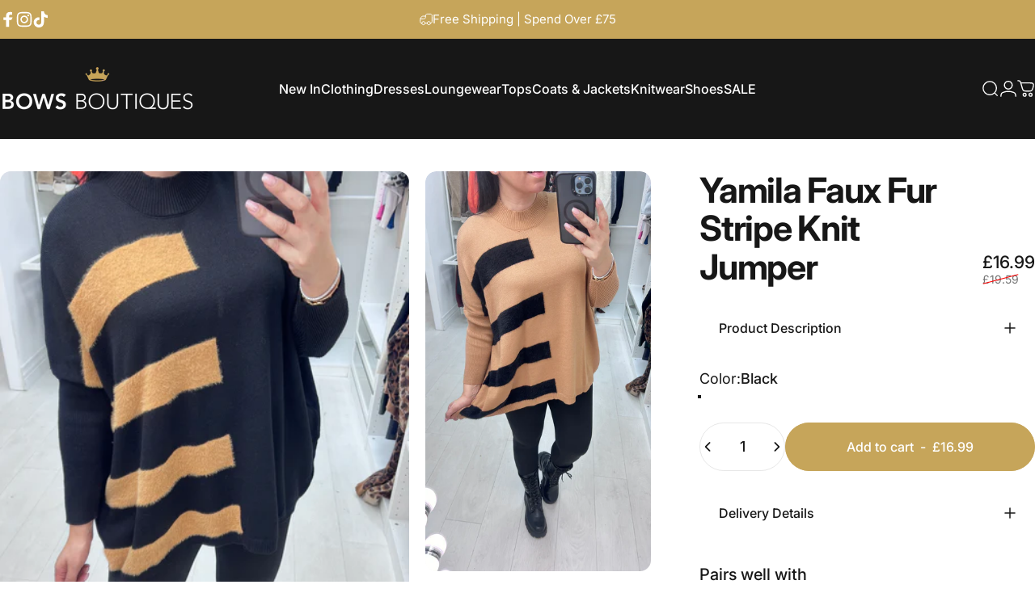

--- FILE ---
content_type: application/javascript; charset=utf-8
request_url: https://searchanise-ef84.kxcdn.com/preload_data.4X5A7s8K3c.js
body_size: 10297
content:
window.Searchanise.preloadedSuggestions=['womens jumpers','loungewear set','jumper dress','faux fur','fur coat','ankle boots','faux leather trousers','knitted dress','faux fur jackets','co-ord set','bow jumper','milly dress','new in','knee high boots','leather look trousers','lounge sets','black leggings','magic dress','diamanté jumper','co ord','leopard print','sailor leather trousers','long sleeve tops','black boots','new in jumpers','lounge wear','jumper dresses','hooded coats','black jeans','biker boots','grey jumper','faux fur coat','faux leather','fur cardigan','wide leg jeans','black coat','karol jeans','pink jumper','v neck jumper','dresses new','lounge set','magic dresses','wine jumpers','black jumper','heart jumper','short sleeve jumpers','women\'s jumper','v neck top','jumper with bows','leather leggings','oversized jumper','new tops','fur coats','red bow jumper','avalee chocolate','black cardigan','black dresses','sale dress','vest top','knitted jumper','tan boots','chocolate leggings','long jumpers','chocolate jumper','sequin jumpers','size 10 jumper','sparkle jumper','suede boots','grey jumpers','sale tops','black top','co ord sets','faux fur hooded coat','leather look','hooded jackets','all dresses','batwing jumper','pearl jumper','star jumper','embellished jumper','longline jumpers','leather trousers','thermal leggings','red jumper','loungewear sets','otila faux','leather look joggers','long line jumper','red jumpers','nita jumper','black knitwear','black dress','long cardigan','poncho jumper','skater dress','animal print','white jumper','brown leggings','blue jumper','knit jumpers','pleated dress','thin knit jumper','grey cardigan','knitted dresses','avalee black','fur gilet','bows hoodies','kids coats','keats black','rilah vest','joyanna faux','brown boots','black and white jumper','callen faux','cream jumper','shirt dress','wide leg leather trousers','black trousers','black gilet coat','leather joggers','flower jumper','wedge boots','dafnee plain','leopard dress','black diamante','sequin jumper','short sleeve tops','libbie trousers','jump suit','black blouse','shirred dresses','zip dress','leopard print dress','midi dress','thin knit','black jumpers','co ords','laureen crystal bow detail knit jumper','oversize jumper','tan dress','diamanté jumpers','sweat top','zella plain','sailor faux','zip jumper','avery leggings','taupe jumper','molly cardigans','roll neck jumpers','magic trousers','cardi coat','blue dresses','womens blouses','hooded jacket','sparkle tops','white top','astra jumper','red dress','scuba leggings','pu trousers','pu leggings','fur hood coat','lace jumper','black tops','daz joggers','ava leggings','wide leg trousers','leather look leggings','leopard jumper','colbey basic leggings','brown top','bardot jumper','sock boots','sweatshirt jumper','keats leggings','low neck','womens boots','puffer coat','long shirts','black jumper dresses','slipper shoes','black ankle boots','party dresses','leopard print top','chelsea boots','cleo embellished','wine jumper','fur jacket','black shoe','khaki jumpers','cream cardigan','cora shirt','roll neck jumper','yasminda plain','haylie flower','sparkly jumper','jaya coat','chocolate long sleeve jumpers','zip up','dana leopard','boucle jacket','knitted loungewear','faux fur cardigan','3/4 sleeve jumper','daz magic','black knee high boots','loose fit','renley bow','waist coats','grey coat','rochelle joggers','argyle cardigan','crochet dress','teddy coat','button back','summer dresses','honey boots','faux leather joggers','marina asymmetric jumper','jumpers with','fitted jumper','new jumper','biker boot','bow back jumper','soft knitted jumper','sale items','white dress','freddie top','knitwear with','black cardigans','faux leggings','black jacket','v neck jumpers','coat fur','short sets','women’s coat','sale boots','black coat with fur hood','high neck jumpers','faux leather leggings','high neck jumper','smock dress','lexi jeans','bow back','long sleeve top','2 piece knit','hooded jumper','off the shoulder','black and beige jumpers','t shirts','ingrid jumper','janine loungewear','issie coat','faux fur jacket','fur jackets','longline cardigan','molly cardigan','leather boots','reversible coat','bow top','black padded coat','bow jumpers','jumpers size 18','navy top','bows sweatshirt','bardot top','plus size','pearl bow jumper','green jumpers','knit jumper','crochet jumper','jackets size','flared leggings','bows ldn','red top','shirred waist','abstract dress','short sleeve knitwear','embellished knitwear','chocolate top','faux fur knit','fur trim','black lace neck jumper','peplum tops','hooded coat','skinny jeans','basic v neck top','long sleeve maxi','ribbed jumper','animal print jumper','bonnie black','longline jumper','cami tops','elastic trousers','hooded fur coat','navy loungewear','rosalia dress','lexi denim','button cardigan','bomber jacket','beige dress','anisa plain','jumper with arm detail','button jumper','knitted trousers','denim dress','loraine jumper','suede bags','leopard sweatshirt','puffer jacket','hoodie jumper','callen leather','long jackets','pink coat','katlyn gilet','audra ribbed','royal blue','yasmin loungewear','boots knee high','beige jacket','long set','knit dresses','freddie plain','pleated dresses','vest tops','latia bobble','cream coat','cable jumper','faux fur gilets','sale co ord','tie front','button front dress','faux fur coats','lou ge wear sets','argyle jumper','black and white knitwear','black fur hood coats','longe wear','coord sets','kingston plain','rain coat','cailin sequin','kids coat','ribbed dress','black and white dress','knit dress','sarla pearl','black suede boots','chocolate jumpers','sequin sleeve jumper','short sleeve jumper','black joggers','chocolate jacket','platform shoes','angel wing','dana sweatshirt','new in magic dress','poncho jumpers','brown coat','fur lined coats','v neck','ribbed top','round neck jumper','grey high neck jumpers','denim jeggings','summer maxi dress','batwing tops','padded coats','sparkle top','avalee leggings','tie dye','new loungewear','size 18 dresses','piper dress','wool dress','gracie coats','sale lace tops','black vest','faux fur hood','puffer gillet','wrap over knit','navy jumper','bow clothing','embellished to','long button cardigan','of leather jackets','faux leather wide leg trousers','brown jumper','bat wing','bows jumper','stretch leggings','knitted skirt','lorraine jumper','pink diamanté jumper','shirt jumper','ankle boot','oletta jumper','boots sale','grey cardigans','loose fit jumpers','jumpers for pa','long fur coat','dipped shirt','rosalie jumper','navy dress','bow sweatshirt','maxi skirt','kingston track su','wine dress','lime green','bevie diamante','boucle coat','puffer coats','pink loungewear','sailor trousers','valerie jumpers','suede ankle boots','long black coat','stretch trousers','kandra jumper','sale tops blouses','cross over jumper','suede leggings','flared jeans','diamante blouse','dalida cardigans','button top','fur hood padded','winter coat','orange lounge sets','pink cardigan','oversized knitwear','dora dress','midi dresses','heart jumpers','fur hooded','low top trainers','cora dipped shirt','pedro boots','claudia boucle','padded jackets','faux suede black','hooded cardigan','cream coats','new in coats','navy long shirt','trouser and top','lounge suits','camel boots','chocolate faux','grey diamanté jumper','elisa faux','cold shoulder jumper','weekend jumper','red knitwear','sequin bow top','jumper split','brown jacket','coats and jackets','reversible coats','sassia dress','khaki lounge set','button back jumper','diamanté top','knit top','avalee taupe','nenita jumper','chocolate boots','off shoulder jumper','off the shoulder jumper','faux suede leggings','heart knit','white cardigan','fur hood','white sets','sequin tops','leopard top','black fur boots','long coats','hessa plain','stretch jeggings','pearl knitted jumper','nancy jumper','della dress','mocha co ord','faux leather trouser','tie front jumper','trench coat','tops with','belted coat','dress size 18','diamante bow jumper','amery black','tassel jumpers','cardigan with','fuchsia jumper','padded black coats','new coats','jumper chocolate','plain loose fit knit','embellished jumpers','black boots knee','star knit','jumper star','hoodie and','light jumper','new knitted dress','beatrice faux','black short sleeve jumper','button dress','tulissa leopard','jumper with hood','knitted co ord','stretch flares','mariela diamante','sweat shirt','ribbed cardigan','mocha coat','gracie faux fur','collar top','emilee jumper','eldora flower','longline tops','platform clogs','asymmetrical jumper','jumper longline','zip tops','loose fit knit','bows premier','chocolate dress','zip top','indie leopard','fur belt coat','debbie top','cardi jacket','t shirt','wine wide leg','new coat','puff sleeve','maxi dresses','deal of the day','maxi dress','cowl neck','rib dress','elasticated jeans','skirt co-ord','night out tops','leather jeans','button ribbed','women\'s blouses','chocolate ribbed','strap dresses','button up card','women\'s khaki coats','jumper tan','chocolate tops','tori dress','black and blouse','white rib jumper','black boots chunky','nixie jumper','base layer','chelsea boot','pleat dress','cowl neck jumper','loose sweatshirts','katie boucle','purple jumpers','white waist jumper','co ord lounge','all gilet','jumper with beaded','indie pleated','otila faux leather creased effect joggers','chocolate brown','track suit','red tops','diamante boots','longline coat','suede shoes','megan black','black knitted dress','blue loungewear','new dress','joyanna jackets/view','white shirt','leopard knitwear','hooded dress','emily jumpers','black fur jumper','navy co ord set','marisa cowl','oversized coat','tamia roll','to seller jumpers','red dresses','faux fur hooded','super soft','lexi trousers','beige boots','embellished v neck','fur collar','corduroy co ord','short sleeve top','lace top','ophella plain button detail longline jumper','emilie faux','biker jacket','fur slippers','black blazer','short jacket','fleece lined','fur poncho','knitted tops','cream wide leg trousers','cream clothing','basic tops','leather wide leg trousers','short jumper','reversible rain jackets','jumper with bow','green jumper','faux suede','chunky knit','fur jumper','burgundy jumper','batwing top','denim jeans','black chunky boots','dress and jumper','loula cardigan','red cardigans','lemon tops','jean leggings','yasmin set','knitted gilet','long fur coats','black coat with fur','with bows','bow sequin jumper','darianna embellished','faux fur clogs','sparkly tops','lace up boots','bows ldn sweatshirt','elise jumper','wide sleeves','coats with','belted dress','heart top','wrap jumper','faux fur cardi','hooded fur','black padded jacket','hunter jumper','animal print clothing','averly black','orange jumper','kids fur hood','satin skirt','short coat','michaela jumper','black knitted top','layering tops','winter coats','bat wing jumper','leopard bow top','black coats','peplum top','weekend sweatshirt','long tops','faux fur hood jumper','keats high waisted','black best','ambra black','piper embroidered','pleated knitted dresse','white lace jumper','faux fur jumper','crossover jumper','magic midi dress','knitted waistcoat','ribbed jumper dress','quilted jacket','leather faux joggers','magic maxi','teddy gilets','chunky cardigan','izzy jumper','cardigan and','sequin dress','polo neck jumper','suzey plain','camouflage coat','cross over jump','keats navy','diamond jumper','floral stitch','neck tracksuit','brown jumpers','with pockets','leather jackets','elissa super soft','leather jogg','jaya black faux fur coat','hood dress','samantha jumper','two piece set','lightweight trousers','pocket jumper','poncho jacket','beige shoes','cardigan jacket','flare jeans','mule slippers','draw string coat','fur knit','black long coats','black loungewear','stretch combat','cargo trousers','leather jacket','leopard print co ord','wide leg','leopard trousers','leather trouser','magic maxi dress','double layer','cream jumpers','zip front jumper','nancy white','rose jumper','leopard coat','mesh top','long sleeved dress','slouch bag','chelen military','mallie jeans','shirt dresses','black leather boots','bow embellished','daphne plain','knitwear piece','jumper and skirt','emerald jumper','belt wrap','brown leather','jersey dress','straight leggings','pink jumper lace','delano plain','marina jumper','roll neck','brown dress','pink bow jumper','winter jacket','black hooded coat','sale trainers','lace sleeve','fur cuff jacket','long line cardigan','sleeveless knit','tally coat','priscella jumper','black v neck jumper','padded coat','diamante embellished','jumpers with bows','ellis jumper','navy trousers','elastic waist jeans','padded gilet','jumper ress','elody printed','red loungewear','zip up jackets','silk chocolate','milly v neck','blue jeans','janise jumper','floral blouse','wide sleeve jumpers','mocha jumper','dipped hem','leather handbag','ribbed lounge','leopard shirt','gemma jumper','denim joggers','beige jumper','longline with pocket','pu joggers','fur gilets','lack trousers','off shoulder dress','wine top','black bags','knitted black dress','leather skirt','black puffer coat','fold over boots','black sleeveless knit','brown trousers','glitter top','black leggins','embellished long line jumper','sequin top','trouser sets','dafnee plain ruched side knitted top','black sparkle tops','black animal print top','pink loungewear set','size 8 boots','gillet coat','embellished tops','knitted short top','chocolate blazer','fur jackets/faux','leslie faux suede buckle detail chunky','jumper with','pussybow jumper','pearl knit','womens cream coat','suede slippers','loose fit sweatshirt','new in dress','pattern jumper','wrap knit','pearl cardigan','orange dress','zip set','cream with','burgundy dress','long sleeve dress','cross over','button front','colbey black basic leggings','flower print','grey knitted loungewear set','leather look jogger','leather jogger','leather look jo','leather jo','long sleeve','hally silver','fine knit jumper','black tie cardigan','long coat category_clothing/coats','knitted cardigan','chunky jumpers','beige trousers','aleesha ribbed','ruched side','faux wide leg trousers','detail jumper','black maxi dress','navy coat','angel wing jumper','knee high','fluffy cardigan','cream tops','leather look jeans','peplum jumper','sleeveless cardigan','sleeveless jumper','basic top','top with sleeves','size 12/14 navy','black v neck','black and gold','leopard print coat','two piece','strappy dress','wide leg trouser','high waist','blue blouse','plain loose fit neckline','ribbed sleeve t','trouser sale','red set','leggings beige','kids faux fur coats','belted zip','skirt dress','magic waist dresses','flower jumpers','blouse tops','high neck top','embellished sleeve jumper','coats with fur hood','teddy coat with hood','black swing jumper','black round neck jumper','argyle jumpers','jumper with top','piece sets','short faux coat','zeldina boucle coat','khaki leggings','loula argyle','midi skater','round neck cardigan','rachella striped','pull o jean','soft poncho','long leggings','pink hooded jumper','carrie jumpers','velvet trouser','bubble pink jumper','lace sleeve top','silver trainers','coat with fur','black and silver jumpers','new cardigan with front','collared jumper','tunic jumpers','strap top','kids jacket','think knit','black oversized shirt','irene plain','check jumper','lauren red jumper','pull on trousers','cream fur coat','wine blouse','avelina knot','rochella boots','pink trousers','jean shorts','grey fur coat','jumper with on','long black cardigan','gold button top','coat faux fur','chocolate coat','khaki jumper','glitter dress','trousers leather look','dark grey leggings','coral shirt','womens black tops','rain jacket','double top','cream fur','royal jumper','blue jumper emb','satin top','alisha plain','longline split','mocha leopard','zip up hooded jacket','leopard print tie','faux clogs','lace tops sale','jumper star back','katie star jumper','one size coat','pearl v neck','esme plain embellished collar knit jumper','rosella stretchy','faux leather jacket','coat with faux fur','short length jumper','white sleeveless','black leather leggings','knee boot','batwing pocket jumper','loose tops','lounge wear sets','glitter bow detailed','knitted lounge','amisha diamante','pink sale summer dress','fitted top','zip jumper dress','wedge sandal','green top','hooded knitwear','print jumper','diamante sock boot','bardot jumper dress','piper embroidered lace detail jumper dress × 1 16','v neck lined','fleece top','all in one','fluffy coat','white jumper pearl','new loungewear with','black boots with','stretch boots','chevron jumper','leopard maxi dress','co ord set','sale lounge sets','tiered dress','tan jacket','black animal print jumper','long dress','tan biker boots','beige leather','faux fur suede clogs','cardigan with pockets','jeans wide leg','knee high boot','grey boots','oversized coats','short sleeved jumper','arita faux','rosana plain','amour jumper','gracey faux','gracie coat','samara t','shirred dress','knitted 2 piece','gail faux','v neck animal','bow cardigan','sale jumpers','women jeans','cardigan coats','silver joggers','eldora monochrome','patterned jumper','valerie jumper','stretchy jeans','coat with print','animal print in','michaela embellished','leopard print heart','cord dress','brown tops','navy 2 in 1 jumper','grey fur jacket','talu plain','sparkly jumpers','wide leg magic','suede jackets','fur trim knitwear','saskia dress','jumpers with pearls','quilted coat','red jacket','v back jumper','leopard print sweatshirt','long shirt','camel jacket','mallie high','calf boots','jasmine plain','loose fit plain knit','back and white jumper','longline knit','camel jumper','jennifer leopard detail','long vest','glitter detail jumper','fur leather jacket','elizka plain','abstract dres','leather look j','leather l','sabina floral','leather look jogg','agatha boucle','chocolate cardigan','baby dresses','j dress','brianna faux','dress jumpers','of the shoulder top','long faux fur cardigan','onyx black','beige fur','with lace front','autumn dress','jayda plain','jayda sequin','zip up jacket','tie top','star top','cold shoulder','beaded jumper','black gilet','button front top','green emerald jumper','hooded pu','circle jumper','blue coat','white trousers','short faux fur','zip fur coat','faux trousers','classic jumper','zip front','zip cardigan','leather sailor','blue scarf','small jumper','vienna chocolate','silk dress','iron poncho','wine tops','pink jacket','red bow','cashmere jumper','lightweight coat','black lace jumper','leopard reversible coat','this denley','meko textured','black and beige coat','cropped jacket','point boots','sparkling tops','long jumper','fitted tops','new jumper dress','frill knitwear','taupe boots','cc boots','tan tops','zip front dress','embellished top','oravella plain','sale shoes','dress with zip down front','cord trousers','seamless leggings','gold zip up','sabrina black','jeans flared','wedge boot','sparkle jumpers','ribbed button top','party wear','alanis sequin','2 piece set','brown joggers','satin slip dress','black fitted top','coord trousers set','trousers and waist coat','keats red','black knee high','bubble hem','autumn black zip coat','chocolate co ord','gold button','with gold buttons','navy leggings','hatty leggings','hatty scuba','full sleeve dresses','black and red dresses','black batwing jumper','bow design clothing','leopard smock dress','floaty smock','glitter jumper','chocolate blouse','leather look leggings black','straight leg pu trousers','chocolate lace','sleeve argyle','womens jackets','hooded jumpers','plain lace jumper','the sailor','tegan leopard','new pink and white jumper','black sparkle top','plain long sleeve top','scuba legging','khaki diamante lounge','black and white top','embellished long','king jeans','fur shoes','leopard print bow','silver trousers','navy cardigan','olympia coat','roll neck green','heart di','wine knitwear','katie jumper','mocha tops','fluffy jumper','bootcut high waisted jeans','kids jackets','beaded jumpers','new jumpers','cream loose fit tops','navy sparkle','crystal jumper','slogan jumper','lace sleeve dress','cream fur collar','ribbed flared','libbie plain','brenae jumper','denim jumpsuit','black jumper with belt','yellow jumper','lucky dip','julieta leopard print embellished bow sweatshirt','diamante sleeve','marigold faux','red coat','white short sleeve jumper','super soft jumper','knitted top gold button','black heart jumper','ribbed lounge set','ribbed legging','pearl heart jumper','embellished shoulder','platform mules','hoodie coat','coats and jackets size 8','ribbed leggings','zip up boots ankle','long cardigan with','kids boots','cora dipped hem ruched sleeve shirt','audra ribbed side stripe detailed loungewear set khaki','winter wardrobe','wine knitted dress','jumpsuit pleated','silver ball embellished jumper','open cardigans','jeans size 20','grey leopard dress','avalee navy','diamante dress','olive jumpers','claudia jumper','black puffer','khaki jacket','plain corduroy','casual trousers','elissia super','new blouses','straight leg jeans','chocolate cardigans','bubble hem tops','fur clogs','navy lounge set','short hood','black oversized jumper','sequin t','v neck sets','black lace','black angel','black and white cardigan','black skirt','stripe jumper','heart sweatshirt','yasmina plain','v neck knitwear','mocha longline top','florence jumper','burgundy jacket','brown bow top','faux fur cardigan jackets','women’s boots','blue shoe','evening tops','sparkle bow','jumper with sequin bow','lounge wear sets cream','knitted hood','satin dress','new sparkle top','blue sparkle jumpers','party jumpers','cardigan co ord set','pleated skirt','waistcoat co ord','fur coat cardi','leggings with waist','print tops','gilet coat','amazing stretch','shirred waist magic maxi dress','green dress','brown boot','red jumper side','ribbed loungewear','summer co ord','hanna leopard','everyday top','leggings faux','petite dresses','jumper co-ord','jogger sets','beige track suit','lace dress','ti side top','faux slippers','long cardigan/jacket','long t-shirts','lounge sets sale','double layered jumper','brown long sleeve','lace cami','studded jumper','sparkly dresses','black jumper with fur collar','kalin jumper','leopard print corduroy cardigan','ribbed set','skirt set','scuba trousers','fur hoodie','ribbed loungeset','vale leggings','coats black','mabelle high','evening dresses','leopard pussybow','gold sequin','gold embellished','mallie high waisted dark denim jeans','coat faux','teal dress','midi skater dress','sequin neckline','belted poncho','pu leather','cable coat','black long sleeve top','lounge bardot','3 piece set','zip front chelsea','laia colour block','pu trouser','jumpers with pockets','cream wrap jumpers','blue light','sequin sweatshirt','brown jeans','amabelle zip','faux fur hooded jumper','jumper with fur','puff sleeve jumpe','fur trimmed','wine pleated dress','cream lace jumper','cardigan with fur','crochet cardigan','stitch detail clogs','called jumper','up feet','cardi with fur','jackets with','teal jumper','trousers with button','stretch jeans','pussy bow','ribbed detailed dress','crystal bow','diamanté set','sparkle loungewear','jumper pockets','blue hat','blue deep','thin roll neck','trousers belt','applique cardigan','wrenley leopard','brown leather boots','leggings and top','cece boots','white t shirt','orange t shirt','lounge top','button sleeve jumper','toyana shirt','blue jackets','faux leather wide trousers','leg trousers','mid length coats','hoodie dress','slouch jumper','top over dress','with hood','jennifer leopard','coat with belt fur hood','faux fur chunky','khaki coat','size chart','check jumpers','janine super soft diamante detail knitted loungewear set','teddy jacket','jumper with pockets','polo neck jumpers','wet look','miki coat','nova animal','pearl star detail','hayley roll','cross ov','pink t shirt','cow print','red puffer jacket','juley mesh','sarla set','fitted cardigan','oversized cardigans','bobble jumper','animal print tops','lime jumper','side stripe','purple cardigan','jump dress','faux leather look leggings','one coats','navy blue hoodies','ingrid plain','embellished knit','floral knit','trim knit','long ves','leather look black joggers','amaya faux','stitch jumper','loungewear knitted','love set','sequin loungewear','green coat','cream knitted top','joelle high waist skinny','black le','platform sliders','chiffon dresses','leather loo','dorothy shirred','sequin dresses','leather j','boucle cardigan','strip jumper','long sleeved top','burgundy cami','leopard joggers','avalee navy plain','farrah super','leopard t','leopard pri','stitch detail','jaya black','silk blouses','long line','wide le','black button top','fleece jackets','thin cardigan','stanley lounge set','long button cardi','long button','long butt','long b','leather look wide leg','leather look trouser','leopard boots','hot pink','cap sleeve','dafnee shirred','cardigan gold buttons','high waisted jeans','anita jumper','diamante short','black coat no fur','zita plain loose fit chunky knit jumper','blue light card','black high neck jumper','wine boots','apple jumper','sleeveless top','fur sleeve','fur zip','best top','black skinny','black blazers','hoodie coats','burgundy jackets','side button jumper','heart motif','wine jacket','fur jacket with pockets','long coat','black fur coat','mummy and me coat','patent boots','faux fur zip','heart detail on back','cream boots','avery faux','where are you do you have a shop','quilted gilet','grey jeans','lace high','star motif','silver ball','ribbed leggings black','carmen dress','molly plain','black bow','black denim','festive occasions','super soft poncho jumper','button detail knitted','lightweight jacket','bubble jumper','cardigan with hood','loraine tie','high neck tops','orange lounge sale','3 piece co ord set','black hooded coat fur','pink jumper embellished','donna elasticated','diamante jacket','jumper with belt','belted jumper','winter fashion','jumper with zip','bottoms only','high waist jeans','dressy top','flat brown','eileen argyle','evening dress','mesh tops','green sequin','women’s coat with fluffy hood','parka coats','beige belted coat','zip up jumper dress','knitted suit','wine suit','leanna mode','long sleeve jumpsuit','nancie plain','fur cuff and collar jacket','fur cuff too','zipped pockets','boucle jumper','faux zipped','belted joggers','andison pleated','lock boots','jumper with leather look','lace detailed','can no','white coats','jet black super','hooded cardi','ribbed button sleeve','diamante co ord','faux fur tops','knitted tie dress','leopard scarf jumper','joggers and sweatshirt','cream with zip','shoe boots','leather brown','pearl cold shoulder','heart cold shoulder jumper','pink ves','brown long sleeve top','hooded raincoat','pull waist dress','shakira argyle','flared trousers','leyla jumper','long sleeved dresses','cinched waist','sparkly top new','brown sleeve','argyl cardigan','chocolate frill','dressy tops','mini skirt','daisy jumpers','green dress leopard','funnel neck','sequin co ord','striped trouser','diamante pocket cardigan','button shoulder','t-shirt dress','ribbed jumpsuit','white blazer','dana leopard loose fit sweatshirt','farro n','knitted gilets','grey top','green off shoulder jumper','party dress','star jumper longline','coats with fur hooded','teddy long line coats','v neck long jumper','zoie floral','leopard jumpers','chocolate bomber jacket','blue star jumper','tan chunky boots','lace v neck blouse','oversize top','elodie printed v neck','elody p','shapewear bodysuit','isayla reversible','camel skirt','pom pom cardigan','khaki green','emerald sparkle','brown too','finella top','poncho cardigans','black flare jeans','navy leg in','open coat','inez pearl','cord set','pink jumpers','lemon knitwear','navy jumper dress','lace short','lace cardigan','emerald green jumper','trousers and tops','brown fur coat','mollie ribbed','v crysta','knitted pleated dress','print trainers','eduardo faux','jumper with diamante panel on sleeve','marina shoes','karrie plain','gilet with fur','bubble pink top','wine joggers','straight leg pu','laura jumper','pu straight','grey combat','elodie gold','blk jacket','pu top','black hooded top','pheobe plain','contrast stitch','maisie trouser','anne abstract','baby pink jumper with','black jeggings','shamsa jumper','benicia faux','grey jumper with','caramella pearl','jersey vest','crop trousers','dora skater','layering top','joggers brown','indy black','leo clogs','otillie plain','black turtle','black polo','fur hood sweatshirt jumper','beige set','look straight trousers','lola plain super soft fluffy oversized','winter women coat','black trim','embellished knit short sleeve','sparkle boots','bat wing jumper with bow','alo sets','black shir','padded black coat faux fur','love coat','maxi magic dress','maria denim','nikki elasticated','leopard trouser','diamante cardigan','zip front knit','denim leggings','green and silver','long its','jumper da','best tops','side stripe trousers','high waisted bootcut jeans','fluffy longline','black high waisted jeans','tassle jumper','zip front fur cuff','crystal knit','andrea coat','faux fur hooded jacket','kids padded jacket','ruffle rose','jumper with heart on front','jumper with heart-shaped','burgundy tops','leaf jumper','bottom jumper','lace trimmed','avril embellished','burgundy top','size 6 costs','ava ribbed','doreen jumpers','black knitwear with belt','parker jumper','navy sparkle jumper','crystal bow jumper','wine loafers','white long sleeve','two in one jumper','sequin blazer','embroidered jumper','black and pink flower','black and pink blouse','glam jumper','eliza ribbed','red jumper with diamanté bow','sequin knit','res bow,jumper','gosia faux','red jumper silver bow','lorene bow','white jumpers','faux leather bow','bows boutique postage','gosling tie','ruched tops','effie ribbed','estelle plain','love heart soft knit jumper','denim sleeve jumper','denim jumper','hoodie leggings','red ling jumper','otila khaki','tops with fur trim','kate black','amerie plain','returns policy','loop detailed','chunky boots','jumper with bows on arms','mint jumper','vneck jumper','knitted jumper gold button','freddie plain v neck long sleeve basic to','leather look wide','reversible faux fur','waist coat','ruched sleeve top','butterfly diamante jumper','pink knit over','gold buttons','suede fur','hooded loungewear','black fur hooded jumper','fur longline','shoe size','zip knitted jacket','navy coat with','navy co','sequin blouse','sequin maxi','lily jumper','fuchsia pink jumper dresses','fuchsia pink jumper','jumper overlay','black bag','jumper with mesh','lesley plain','coats fur','jumper heart design on the back','burgundy avalee','effie ribbed leopard print detail maxi dress','kids loungewear','black/white top','black/white jumper','dana batwing','cora dipped hem','cora longline','kendra khaki','zip up hoodies','hooded zip up sweatshirt','baby pink jumper','black padded','pearl collar jumper','jumpers burgundy','co ord sets skirts','baby blue','short boots','gold coat','smock top','midi coat','satin trouser','black jeans8186-black-12/14','new lace top','black lace top','dark blue jeans','ribbed trousers','tassel lounge','louisa faux','cheetah jumper','black and pink','jodie black','jemma high','blue light discount','pink black top','log out','black pink floral blouses','black and cerise','zip front pom pom','swing jumpers','flat shoes','taupe hooded','patch pockets','knitwear hooded cardigan zip','khaki co ords','sequin bow','gail fur','lace trim','wide sleeve','wide jumper','black bow jumper','brown loose fit tops','knitted co','black long sleeve too','straight trousers','black heart top','heart sequin','black sparkle dress','dog tooth','knit skirt','jumpers sleeve','knit trouser','milly v','molly v','velvet loungewear','milly round neck','pleat skirt','wool skirt','two dress','dress maxi','denim jumpers','katy loose','heeled boot','magic short','rain coats','amina scattered','bow sweatshirts','jumpers sale','denim look','tosha plain','katiana sequin leaf pattern high neck jumper','nisha diamante pearl link knit jumper','long sleeve jumper','suede knee high boot','avalee khaki','abstract roll','kensey plain','plum coat','patterned trim','coat with fur hood','teddy jackets','lynne plain top','palma suede leggings','waistcoat co-ord set','leopard print shorts','top and','size 10 loungewear','black pleated dress','fur cardigan coat','leather trousers with','ankle jean','jumper knit dress','evening shirts','wine shoes','black knot','sweatshirt bows','jumper with a bow','leggings with','black sparkly','zip up co-ord','cardigan faux','thick jumper','sparkly to','katlyn gillet','cord dresses','knitted hooded with fur','renley sequin','wine jumper dress','high wasted','longline loungewear','wide leg leather','the magic dress','floral longline','floral stitch detailed','black glitter top','navy knit trousers','long sleeve basic top','fitted t shirt','viscose fitted top','crepe top','blue faux fur coat','bardot jumper dresses','co orda','long sleeve tshirt','wide calf boots','edge boots','great top','neck scarf','waistcoat set','button front set','animal print trousers','gilets katlyn','padded gilets','new loungeset','waistcoat co-ord','tie waist loungewear','pink scarves','leopard print jacket','fur lined shoes','for lined','mazi asymmetric','jumper coat','fur hooded coat','brown dresses','silver sandals','suede bag','pointed toe boot','diamond dress','black waistcoat','biker leggings','diamante detailed','black bodysuit','cheryl faux','leopard print jumper','v neck long sleeve top','short sleeve cardigan','v neck co ord','knot jumper','pink gilets','chocolate ribbed loungewea','chocolate loungewear','fuax leather','fur trimmed shoe','fluffy boots','belt trousers','leather look belt','black top buttons','gold thread','white tops','crochet beach','ribbed stripe','short sleeve knitted top','fur jacket wash','heart cold shoulder','zip loungewear','y shirt','oversized jumper dress','black clogs','grey set','jumper with leather','beige jump with belt','black bottom','faux fur hoodie','round neck top with belt','elexi black faux fur detail padded coat','coat size 18','trouser and top sets','plain bow','lounge sets sale/view','red tie tops','pearl heart','black faux fur jumper','jumper burgundy','wine glitter','hood coat','blue gilets','maria jumper','suede coat','cardigan with sparkle','brown boo','sale knitwear','suze 10 jumpers','black sequin tops','animal sweatshirt','pearl and diamante neckline jumper','shirred waist magic dress','diamante pleated dress','cream dress','poncho jumper blue','izzy double','black dress lace sleeves','knitwear suits','trouser suits','chiffon back top','wine heart','pink star jumper','faux leather jogger','sage green','detail midi dress','2 piece dress','black top with belt','hooded jumper dress','oversized jumpers','jaya plum','fur hood jumper','sequin hoodie','scuba joggers','red sparkle','diamante zip top','faux leather top','will dress','knitted hoodie','alexandria plain','camel lounge set','jumper dresss','far coat','short sleeve gold jumper','jumper dress black','fold over','wide legs','green ditsy dress','mal jeans','gr jeans','plum jumper','wine fluffy cardigan','a line','new leopard print dress','bardot lounge wear','pu leather trousers','black fur hoodie','bardot lounge','zip hoodies','wear set','waisted jeans','corduroy set','petite jumpers','with buttons','weekend hoodies','neck tops','linen sequin','cable cardigan','hem3/4 sleeve','high neck dress','turtle neck dress','embellished sleeve','womens brown top','leopard knit','fluffy cardi','floral pearl','new in boots','ottie faux','megan khaki','cristian faux','flower embellished jumper','pearl flower','suede boot','new be','poncho wrap','lounge suit','libi floral','jumper flowers','pink and white jumper','new dress black','fur trim hoodie','black knitted chiffon sleeve','sale jumper','super boots','pearl pocket','ip set','cream lace','orange loungewear','wool lounge set','valerie v neck jumper','plus size coat','knitted top','milano faux','midi magic','greta longline'];